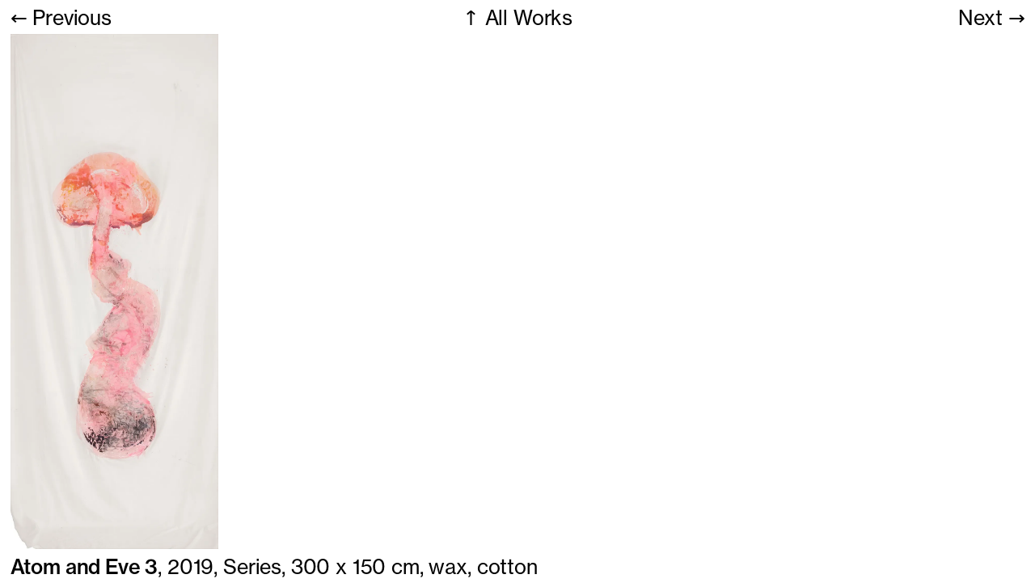

--- FILE ---
content_type: text/html; charset=UTF-8
request_url: https://evaschwab.studio/works/atom-and-eve-3
body_size: 1087
content:
<!DOCTYPE html>
<html lang="en">
<head>
  <meta charset="UTF-8">
  <meta name="viewport" content="width=device-width, initial-scale=1.0, maximum-scale=1.0, user-scalable=0">
  <meta name="description" content="Eva Schwab lives and works in Berlin. In her paintings, installations and performances she explores the archive of the past and it ́s recombination possibilities in the present.">
  <link rel="icon" href="/favicon.ico" sizes="any"><!-- 32×32 -->
  <link rel="icon" href="/icon.svg" type="image/svg+xml">
  <link rel="apple-touch-icon" href="/apple-touch-icon.png"><!-- 180×180 -->
  <link rel="manifest" href="/manifest.webmanifest">  
  <title>Studio Eva Schwab &rarr; Atom and Eve 3</title>
  <link href="https://evaschwab.studio/assets/css/style.css" rel="stylesheet">  <link href="https://evaschwab.studio/assets/css/flickity.css" rel="stylesheet">  <link href="https://evaschwab.studio/assets/css/templates/work.css" id="css" rel="stylesheet"></head>
<body>

<!-- Password Protect -->


<!-- Fader -->

<svg id="fader"></svg> 
<script src="https://evaschwab.studio/assets/js/fader.js"></script>
<script>fadeInPage()</script>

<div class="h100 row-2-auto-fr">
  <div class="row-2">

<!-- Admin -->

  </div>

<!-- Menu -->

<div class="p-lr row-3-auto-fr-auto overflow">
  <div class="col-3 m-col-2-fr p-tb">
        <a class="hover-list m-nowrap m-ellipsis" href="https://evaschwab.studio/works/pauline-ii">&larr; Previous</a>
        <a class="hover-list align-c m-align-none m-order-2 m-nowrap" href="https://evaschwab.studio">&uarr; All Works</a>
        <a class="hover-list align-r m-order-1 m-ellipsis m-nowrap" href="https://evaschwab.studio/works/paper-pauline-v">Next &rarr;</a>
      </div>

  <!-- Gallery -->
<div class="cr-1">
        <div class="main-carousel span-all">
                  <div class="carousel-cell">
        <img src="https://evaschwab.studio/media/pages/works/atom-and-eve-3/f9e1c6c5b4-1648991464/bfg5869-hires-800x.jpg" srcset="https://evaschwab.studio/media/pages/works/atom-and-eve-3/f9e1c6c5b4-1648991464/bfg5869-hires-x300-q80.webp 150w, https://evaschwab.studio/media/pages/works/atom-and-eve-3/f9e1c6c5b4-1648991464/bfg5869-hires-x500-q80.webp 250w, https://evaschwab.studio/media/pages/works/atom-and-eve-3/f9e1c6c5b4-1648991464/bfg5869-hires-x800-q80.webp 400w, https://evaschwab.studio/media/pages/works/atom-and-eve-3/f9e1c6c5b4-1648991464/bfg5869-hires-x1024-q80.webp 500w, https://evaschwab.studio/media/pages/works/atom-and-eve-3/f9e1c6c5b4-1648991464/bfg5869-hires-x1440-q80.webp 750w, https://evaschwab.studio/media/pages/works/atom-and-eve-3/f9e1c6c5b4-1648991464/bfg5869-hires-x2048-q80.webp 1000w" alt="">
      </div>
          </div>
        <div class="span-all col-5 z-2">
      <button class="button button--previous prev"></button>
      <button class="button button--next next"></button>
      <div class="button-group button-group--cells"></div>
   </div>
</div>
  <!-- If PDF -->

      
  <!-- Footer -->

  <div class="p-tb m-s less-line-height">
    <span class="b">Atom and Eve 3</span>, 2019, Series, 
    300 x
    150 cm,
    wax, cotton  </div>

</div>

  <script src="../assets/js/flickity.js"></script>
  <script src="../assets/js/counter.js"></script>

  <script>
    var utils = window.fizzyUIUtils;

    var carousel = document.querySelector('.main-carousel');
    var flkty = new Flickity(carousel, {
      prevNextButtons: false,
      pageDots: false,
      counter: true,
      cellAlign: "left",
      wrapAround: true,
      draggable: true,
      selectedAttraction: 0.2,
      friction: 0.9,
      imagesLoaded: true,
      lazyLoad: true
    });
   
    // previous
    var previousButton = document.querySelector('.button--previous');
    previousButton.addEventListener('click', function () {
      flkty.previous();
    });
    // next
    var nextButton = document.querySelector('.button--next');
    nextButton.addEventListener('click', function () {
      flkty.next();
    });
  </script>
  </body>

  </html>

--- FILE ---
content_type: text/css
request_url: https://evaschwab.studio/assets/css/style.css
body_size: 3162
content:
@font-face {
  font-family: "Neue Haas Grotesk Text";
  src: url("../fonts/NeueHaasGroteskText-Regular.otf") format("woff2");
}

@font-face {
  font-family: "Neue Haas Grotesk Text";
  src: url("../fonts/NeueHaasGroteskText-Medium.otf") format("woff2");
  font-weight: 500;
}

@font-face {
    font-family: "SuisseIntl-Light";
    src: url("../fonts/SuisseIntl-Light.otf") format("woff2");
  }

* {
    font-family: Neue Haas Grotesk Text, Helvetica Neue, sans;
    -webkit-font-smoothing: antialiased;
    -moz-osx-font-smoothing: grayscale;
}

::-moz-selection { /* Code for Firefox */
    background: #ffc4a9;
  }
  
  ::selection {
    background: #ffc4a9;
  }

/* Fader */

#fader {
    position: fixed;
    top: 0;
    left: 0;
    width: 100%;
    height: 100%;
    z-index: 999999;
    pointer-events: none;
    background: white;
    animation-duration: 250ms;
    animation-timing-function: ease-in-out;
  }

  #fader:before {
    content: 'fade'
  }

  @keyframes fade-out {
    from { opacity: 1 }
    to { opacity: 0 }
  }

  @keyframes fade-in {
    from { opacity: 0 }
    to { opacity: 1 }
  }

  #fader.fade-out {
    opacity: 0;
    animation-name: fade-out;
  }

  #fader.fade-in {
    opacity: 1;
    animation-name: fade-in;
  }

html {
    font-size: 25px;
    line-height: 29px;
    letter-spacing: -0.01rem;
}

body {
    overflow: hidden;
    padding: 0;
    margin: 0;
   }

.h100 {
    height: 100vh;
}

a {
    text-decoration: none;
    color: #000;
}

.s {
    font-size: 0.55rem;
    letter-spacing: -0.005rem;
    line-height: 0.68rem;
}

.m {
    font-size: 1.4rem;
    letter-spacing: -0.01rem;
}

.l {
    font-size: 2.5rem;
    letter-spacing: -0.09rem;
    align-self: center;
    line-height: 2.2rem;
}

.xl {
    font-size: 2.5rem;
    letter-spacing: -0.09rem;
    line-height: 3.0rem;
}

.b {
    font-weight: 500;
}

.b-b {
    border-bottom: 1px solid #000;
    padding: 0.18rem 0;
}

.b-t {
    border-top: 1px solid #000;
    padding: 0.18rem 0;
}

.b-footer {
    border-bottom: 1px solid #000;
    margin-bottom: 0.5rem;
}

.popup {
    background-color: #000;
    z-index: 99;
    color: #fff;
    display: grid!important;
    width: 20rem!important;
    margin-top: -3rem;
    padding: 2rem 3rem 1.5rem 3rem;
    border-radius: 1rem;
    text-align: left!important;
    justify-content: space-around;
}

.popup>span {
    margin-bottom: 2rem;
}

.popup>span:last-child {
    margin-bottom: 0;
    margin-top: 1.5rem;
    text-align: center;
}

.popup-field {
    width: 100%;
    border-bottom: #fff solid 2px;
}

.popup-button {
    margin-top: 1.5rem;
    text-align: center;
    border: 2px solid #fff;
    padding: 0.5rem;
}

.popup-button:hover {
    background-color: #fff;
    color: #000;    
    cursor: pointer;
}

.tag {
    border: 1px solid #000;
    border-radius: 99px;
    padding: 0.12rem 0.35rem;
    vertical-align: middle;
    margin-right: -3px;
    line-height: 1.2em;
    display: inline-block;
    margin-top: -4px;
}

.tag:hover {
    background: #000;
    color: #fff;
}

.v-align {
    vertical-align: middle;
}

.align-c {
    text-align: center;
}

.align-r {
    text-align: right;
}
   
.overflow {
    min-height: 0;
}

.overflow-xy {
    overflow: hidden;
}

.overflow-x {
    overflow-x: hidden;
}

.scroll {
    overflow-y: scroll;
}

.col-1 {
    display: grid;
    grid-template-columns: 1fr;
}
   
.col-2 {
    column-gap: 0.5rem;
    display: grid;
    grid-template-columns: 1fr 1fr;
}

.col-2-fr-auto {
    column-gap: 0.5rem;
    display: grid;
    grid-template-columns: 1fr auto;
}

.col-2-auto-fr {
    column-gap: 0.5rem;
    display: grid;
    grid-template-columns: auto 1fr;
}

.col-3 {
    display: grid;
    column-gap: 0.5rem;
    grid-template-columns: 1fr 1fr 1fr; 
}

.col-3-auto-auto-fr {
    column-gap: 0.5rem;
    display: grid;
    grid-template-columns: auto auto 1fr;
}

.col-3-auto {
    column-gap: 0.5rem;
    display: grid;
    grid-template-columns: auto auto auto;
}

.col-4 {
    column-gap: 0.5rem;
    display: grid;
    grid-template-columns: 1fr 1fr 1fr 1fr;
}

.col-6 {
    column-gap: 0.5rem;
    display: grid;
    grid-template-columns: 1fr 1fr 1fr 1fr 1fr 1fr;
}

.row-2 {
    display: grid;
    grid-template-rows: auto; 
}

.row-2-auto-fr {
    display: grid;
    grid-template-rows: auto 1fr; 
}

.row-2-fr-auto {
    display: grid;
    grid-template-rows: 1fr auto; 
}

.row-3-auto {
    min-height: 0;
    display: grid;
    grid-template-rows: auto auto auto;
}

.row-3 {
    min-height: 0;
    display: grid;
    grid-template-rows: auto auto 1fr;
}

.row-3-auto-fr-auto {
    display: grid;
    grid-template-rows: auto 1fr auto;
}

.row-4 {
    display: grid;
    grid-template-rows: auto auto auto 1fr;
}

.no-gap {
    gap: 0;
}

.span-2 {
    grid-column: span 2;
}

.span-2-rows {
    grid-row: span 2;
}

.span-3 {
    grid-column: span 3;
}

.span-6 {
    grid-column: span 6;
}

.p {
    padding: 0.33rem 0.5rem 0.28rem 0.5rem;
}

.p-tb {
    padding: 0.3rem 0 0.2rem 0;
}

.p-b {
    padding: 0 0 0.28rem 0;
}

.p-0 {
    padding: 0;
}

.m-r {
    margin-right: 0.25rem;
}

.m-t {
    margin-top: 0.5rem;
}

.m-b {
    margin-bottom: 0.25rem;
}

.p-lr {
    padding: 0 0.5rem;
}

.p-end {
    padding-bottom: 20vh;
}

.counter {
    position: fixed !important;
    right: 0;
    bottom: 0;
    padding: 0.3rem 0.5rem 0.2rem 0.5rem;
}

.break-all {
    word-break: break-all;
}

/* img {
    max-height: 100%;
    max-width: 100%;
    width: auto;
    height: auto;
} */

.inv {
    color: #fff;
    background: #000;
}

.inv a {
    color: #fff;
}

.exhib-img>img {
    width: 16vw;
}

.salmon {
    background-color: #ffc4a9;
    filter: drop-shadow(0 0 0.15rem rgba(0,0,0,0.5));
}

/* Newsletter Form */

input {
    all: unset;
  }

input[type=submit], input[type=text] {
    background: none;
    border: none;
}

.hover-list {
    transition: all 0.3s cubic-bezier(0,.66,.33,1);
}

.hover-list:hover {
    transform: translateX(1rem);
}

.block {
    display: block;
}

.maxh-40 {
    max-height: 40vh;
}

.tight {
    letter-spacing: -0.4rem;
}

  /* Underline Hover Animation */

  .underline {
    position: relative;
  }

  .inv .underline:after {
    background: #fff;
  }

  .inv .underline:hover:after {
    background: #fff;
  }
  
  .underline:after {
    content: '';
    position: absolute;
    width: 0;
    bottom: 0; 
    height: 1px;
    display: block;
    right: 0;
    background: #000;
    transition: width .2s ease;
    -webkit-transition: width .2s ease;
  }
   
  .underline:hover:after {
    width: 100%;
    left: 0;
    background: #000;
  }

  .active:after {
    width: 100%;
    left: 0;
    background: #000;
  }

  .arrow::after {
    font-family: SuisseIntl-Light;
    content: " \2197";
    font-size: 1.3rem;
  }

 .s.arrow::after, .s .arrow::after {
    font-size: 0.8rem;
  }

  .m.arrow::after, .m .arrow::after {
    font-size: 1rem;
    font-family: SuisseIntl-Light;
  }

  .pointer {
    cursor: pointer;
}

.flowing-text {
    line-height: 1.25rem;
}

.seperator {
    font-family: SuisseIntl-Light;
    font-size: 1.2rem;
    position: relative;
    top: 1px;
}

.max-width-50 {
    max-width: 50%;
}

.width-100 {
    width: 100%;
}

.sort-asc::after {
    font-family: SuisseIntl-Medium;
    content: " \2191";
}

.sort-desc::after {
    font-family: SuisseIntl-Medium;
    content: " \2193";
}

.absolute-center {
    justify-content: center;
    width: 100%;
    height: 100%;
    align-items: center;
    display: grid;
    position: absolute;
    z-index: 99;
}
  
.absolute-center>div {
    width: 80vw;
    text-align: center;
    display: flex;
    justify-content: center;
}

.absolute-center>div>img {
    max-height: 90vh;
    max-width: 90vw;
    opacity: 0.5;
}

.z-1 {
    z-index: 1;
}

.z-2 {
    z-index: 2;
}

.allcaps {
    text-transform: uppercase;
}

.list-menu {
    padding-top: 0.22rem;
    height: 0.7rem;
    width: 1rem;
}

.gallery-menu {
    padding-top: 0.18rem;
    height: 0.7rem;
    width: 0.7rem;
    display: grid;
    column-gap: 0.2rem;
    row-gap: 0.2rem;
    grid-template-columns: auto auto;
    grid-template-rows: auto auto
}

.gallery-menu:hover .menu-box {
    background-color: #000;
}

.list-menu:hover .menu-line {
    height: 2px;
}

.menu-line {
    height: 1px;
    background-color: #000;
}

.menu-box {
    height: 100%;
    width: 100%;
    border: 1px solid #000;
}

.center {
    align-self: center;
}

.end {
    align-self: end;
} 

.icon {
    height: 1.5rem;
}

.display {
    height: 100% !important;
    display: grid !important;
}

.display-none {
    display: none !important;
}

.m-display {
    display: none;
}

.m-lb>br {
    display: none;
}

.order-0 {
    order: 0;
}

.order-1 {
    order: 1;
}

.grid {
    display: grid;
}

.ticker-wrap > * {
    box-sizing: border-box;
  }
  
  @-webkit-keyframes ticker {
    0% {
      -webkit-transform: translate3d(0, 0, 0);
      transform: translate3d(0, 0, 0);
      visibility: visible;
    }
    100% {
      -webkit-transform: translate3d(-100%, 0, 0);
      transform: translate3d(-100%, 0, 0);
    }
  }
  @keyframes ticker {
    0% {
      -webkit-transform: translate3d(0, 0, 0);
      transform: translate3d(0, 0, 0);
      visibility: visible;
    }
    100% {
      -webkit-transform: translate3d(-100%, 0, 0);
      transform: translate3d(-100%, 0, 0);
    }
  }

  .ticker-wrap {
    width: 100%;
    overflow: hidden;
    padding-left: 100%;
    box-sizing: content-box;
  }
  .ticker-wrap .ticker {
    display: inline-block;
    white-space: nowrap;
    padding-right: 100%;
    box-sizing: content-box;
    -webkit-animation-iteration-count: infinite;
    animation-iteration-count: infinite;
    -webkit-animation-timing-function: linear;
    animation-timing-function: linear;
    -webkit-animation-name: ticker;
    animation-name: ticker;
    -webkit-animation-duration: 25s;
    animation-duration: 25s;
  }
  .ticker-wrap .ticker__item {
    display: inline-block;
    padding: 0 2rem;
    color: white;
  }

  .hamburger {

    cursor: pointer;
    transition-property: opacity, filter;
    transition-duration: 0.15s;
    transition-timing-function: linear;
    font: inherit;
    color: inherit;
    text-transform: none;
    background-color: transparent;
    border: 0;
    margin: 0;
    overflow: visible; 
  }
  
  .hamburger.is-active .hamburger-inner,
  .hamburger.is-active .hamburger-inner::before,
  .hamburger.is-active .hamburger-inner::after {
      background-color: #000; 
  }
  
  .hamburger-box {
    width: 2.5rem;
    height: 2.2rem;
    display: inline-block;
    position: relative; 
  }
  
  .hamburger-inner {
    display: block;
    top: 50%;
    margin-top: -0.1rem; 
  }
  
  .hamburger-inner, .hamburger-inner::before, .hamburger-inner::after {
    width: 2.5rem;
    height: 0.21rem;
    background-color: #000;
    position: absolute;
    transition-property: transform;
    transition-duration: 0.15s;
    transition-timing-function: ease; 
  }
  
  .hamburger-inner::before, .hamburger-inner::after {
    content: "";
    display: block; 
  }
  
  .hamburger-inner::before {
    top: -0.8rem; 
  }
  
  .hamburger-inner::after {
    bottom: -0.8rem; 
  }
  
  .hamburger--squeeze .hamburger-inner {
    transition-duration: 0.075s;
    transition-timing-function: cubic-bezier(0.55, 0.055, 0.675, 0.19); 
  }
  
  .hamburger--squeeze .hamburger-inner::before {
    transition: top 0.075s 0.12s ease, opacity 0.075s ease; 
  }
  
  .hamburger--squeeze .hamburger-inner::after {
    transition: bottom 0.075s 0.12s ease, transform 0.075s cubic-bezier(0.55, 0.055, 0.675, 0.19); 
  }
  
  .hamburger--squeeze.is-active .hamburger-inner {
    transform: rotate(45deg);
    transition-delay: 0.12s;
    transition-timing-function: cubic-bezier(0.215, 0.61, 0.355, 1); 
  }
  
  .hamburger--squeeze.is-active .hamburger-inner::before {
    top: 0;
    opacity: 0;
    transition: top 0.075s ease, opacity 0.075s 0.12s ease; 
  }
  
  .hamburger--squeeze.is-active .hamburger-inner::after {
    bottom: 0;
    transform: rotate(-90deg);
    transition: bottom 0.075s ease, transform 0.075s 0.12s cubic-bezier(0.215, 0.61, 0.355, 1); 
  }

  .break-words {
    word-break: break-word;
  }

  .hyphens {
    -webkit-hyphens: auto;
    -ms-hyphens: auto;
    hyphens: auto;
  }

@media only screen and (orientation: portrait) {
    html {
        font-size: 22px;
        line-height: 26px;
    }

    .underline:after {
        bottom: unset;
    }

    .underline {
        bottom: 1px;
      }

    .h100 {
        height: -webkit-fill-available;
    }

    .inv {
        display: none;
    }

    .menu-line {
        transition: all 0.2s cubic-bezier(0,.66,.33,1);
        height: 4px !important;
    }

    .less-line-height {
        line-height: 1.05rem;
    }

    .m-ellipsis {
        text-overflow: ellipsis;
        overflow-x: auto;
    }

    .m-nowrap {
        white-space: nowrap;
    }

    .m-overflowx {
        overflow-x: hidden;
    }

    .hover-list > span {
        hyphens: auto;
        -webkit-hyphens: auto;
        text-overflow: ellipsis;
        overflow: auto;
    }

    .transition {
        transition: all 0.2s cubic-bezier(0,.66,.33,1);
    }

    .m-align-none {
        text-align: left;
    }

    marquee {
        display: none;
    }

    .m-order-0 {
        order: 0;
    }

    .m-order-1 {
        order: 1;
    }
    
    .m-order-2 {
        order: 2;
    }

    .list-menu {
        align-self: center;
        height: 1.6rem;
        width: 2rem;
        margin-top: -0.1rem;
        padding-top: 0;
    }

    .absolute-center {
        height: 100%;
    }

    .popup {
        width: 80vw!important;
        padding: 1rem 1.2rem 0.9rem 1.2rem;
    }
    
    /* .burger {
        height: 4px;
        background-color: #000;
    } */

    .m-s {
        font-size: 0.65rem;
        letter-spacing: -0.005rem;
        line-height: 0.8rem;
    }

    .s {
        font-size: 0.65rem;
        letter-spacing: -0.005rem;
        line-height: 0.8rem;
    }

    .m-l {
        font-size: 2.4rem;
        letter-spacing: -0.07rem;
        align-self: center;
        line-height: 2.35rem;
        margin-top: -0.15rem;
    }

    .m-bold {
        font-weight: 500;
    }

    .m-visible {
        display: block !important;
    }

    .m-row-1 {
        grid-template-rows: 1fr;
        grid-template-columns: 1fr;
    }
    
    .m-row-2 {
        grid-template-rows: 1fr 1fr;
    }

    .m-row-2-fr-auto {
        grid-template-rows: 1fr auto;
    }

    .m-row-3 {
        grid-template-rows: 1fr 1fr 1fr;
        grid-template-columns: 1fr;
    }

    .m-row-6 {
        grid-template-rows: 1fr 1fr 1fr 1fr;
    }

    .m-col-1 {
        grid-template-columns: 1fr;
    }

    .m-col-2 {
        display: grid;
        grid-template-columns: 1fr auto;
    }

    .m-col-2-fr {
        grid-template-columns: repeat(2, minmax(0, 1fr));
    }

    .m-lb>br {
        display: block;
    }

    .m-overflow {
        min-height: 0;
    }

    .m-scroll {
        overflow-y: scroll;
    }

    .m-overflow-y {
        overflow-y: hidden;
    }

    .m-display-none {
        display: none;
    }
    
    .display > .height-0 {
        height: unset;
    }

    .items {
        height: 0%;
        overflow: hidden;
    }

    .height-0 {
        height: 0;
    }

    .m-display {
        display: block !important;
    }

    .m-m {
        font-size: inherit;
        letter-spacing: inherit;
        line-height: inherit;
        align-self: start;
        order: 0;
    }

    .m-bg-white {
        background-color: #fff;
    }

    .m-span-1 {
        grid-column: span 1;
    }

    .m-span-1-row {
        grid-row: span 1;
    }

    .m-span-2 {
        grid-column: span 2;
    }
    
    .m-align-r {
        text-align: right;
    }

    .m-inv {
        color: #fff;
        background: #000;
    }
    
    .m-inv a {
        color: #fff;
    }

    .m-collapse a {
        pointer-events: none;
    }

    .m-p-lr-none {
        padding: 0;   
    }

    .m-p-lr {
        padding: 0 0.28rem;
    }

    .m-p-t {
        padding-top: 0.2rem;
    }

    .m-p-b {
        padding-bottom: 0.2rem;
    }

    .m-p {
        padding: 0.3rem 0.28rem 0.2rem 0.28rem;
    }

    .m-scroll {
        overflow-y: scroll;
    }

    .m-no-scroll {
        overflow-y: visible;
    }

    .gallery-menu {
        align-self: center;
        margin-top: -0.2rem;
        height: 1.6rem;
        width: 1.6rem;
        display: grid;
        column-gap: 0.3rem;
        row-gap: 0.3rem;
        grid-template-columns: auto auto;
        grid-template-rows: auto auto;
        padding-top: 0;
    }
    
  }

--- FILE ---
content_type: text/css
request_url: https://evaschwab.studio/assets/css/templates/work.css
body_size: 255
content:
/* flickity overwrites */

.video-wrap {
    position: relative;
    width: 100%;
    height: 400px;
}

iframe {
    position: absolute;
    top: 0;
    left: 0;
    width: 100%;
    height: 100%;
    z-index: 2;
    border-width: 0;
    border-style: none !important;
  }

.carousel-cell {
    height: 100% !important;
    width: 100%;
}

.carousel-cell>img {
    max-height: 100%;
    max-width: 100%;
}

.flickity-button {
    background: none;
}

.cr-1 {
    display: grid;
    grid-template-rows: 1fr;
    grid-template-columns: 1fr;
}

.span-all {
    grid-area: 1 / 1 / 1 / 1;
}

.z-2 {
    z-index: 2;
}

.next {
    grid-column: 5/5;
}

.no-events {
    pointer-events: none;
}

.span-3 {
    grid-column: span 3;
}

.col-5 {
    grid-template-columns: 1fr 1fr 1fr 1fr 1fr;
    display: grid;
}

.h100 {
    display: grid;
    height: 100%;
}

.button-group {
    display:none;
}

/* Button Reset */

button {
    height: 100%;
    border: none;
    margin: 0;
    text-decoration: none;
    background: none;
    font-family: sans-serif;
    font-size: 1rem;
    cursor: pointer;
    text-align: center;
    -webkit-appearance: none;
    -moz-appearance: none;
}

button:focus {
    outline: none;
    outline-offset: -4px;
}

button:active {
    transform: scale(0.99);
}

.prev:hover {
    cursor: w-resize;
}

.next:hover {
    cursor: e-resize;
}

@media only screen and (orientation: portrait) {
    /* .h100 {
        height: 100%;
    } */
}

--- FILE ---
content_type: text/javascript
request_url: https://evaschwab.studio/assets/js/counter.js
body_size: 512
content:
/*!
 * Flickity counter v0.0.1
 * Enable slide counter for Flickity
 */

/*jshint browser: true, undef: true, unused: true, strict: true*/

( function( window, factory ) {
  // universal module definition
  /*jshint strict: false */ /*globals define, module, require */
  if ( typeof define == 'function' && define.amd ) {
    // AMD
    define( [
      'flickity/js/index',
    ], factory );
  } else if ( typeof module == 'object' && module.exports ) {
    // CommonJS
    module.exports = factory(
      require('flickity')
    );
  } else {
    // browser global
    factory(
      window.Flickity
    );
  }

}( window, function factory( Flickity ) {

'use strict';

Flickity.createMethods.push('_createCounterDiv');
var proto = Flickity.prototype;

proto._createCounterDiv = function() {
  if ( !this.options.counter ) {
    return;
  }
  this.CounterDiv = new CounterDiv( this );
  this.on( 'activate', this.activateCounter );
};

proto.activateCounter = function() {
  this.CounterDiv.activate();
  this.on( 'deactivate', this.deactivateCounter );
}

proto.deactivateCounter = function() {
  this.CounterDiv.deactivate();
  this.off( 'deactivate', this.deactivateCounter );
}

// ----- Counter Div ----- //

function CounterDiv( flickity ) {
  this.parent = flickity;
  this.divisor = this.parent.options.counterDivisor || ' / ';
  this.create();
  this.disable();
}

CounterDiv.prototype.activate = function() {
  this.update();
  this.parent.on( 'select', this.update.bind( this ) );
  this.parent.element.appendChild( this.element );
}

CounterDiv.prototype.deactivate = function() {
  this.parent.element.removeChild( this.element );
}

CounterDiv.prototype.enable = function() {
  if(this.isEnabled) {
    return;
  }
  this.isEnabled = true;
  this.element.classList.remove('flickity-counter-disabled');
  this.element.classList.add('flickity-counter-enabled');
}

CounterDiv.prototype.disable = function() {
  if(this.isEnabled === false) {
    return;
  }
  this.isEnabled = false;
  this.element.classList.remove('flickity-counter-enabled');
  this.element.classList.add('flickity-counter-disabled');
}

CounterDiv.prototype.create = function() {
  var element = this.element = document.createElement('div');
  element.className = 'flickity-button flickity-counter counter';
};

CounterDiv.prototype.update = function() {
  var totalSlides = this.parent.slides.length;
  var currentSlide = this.parent.selectedIndex + 1;
  if( totalSlides > 1 ) {
    this.enable();
    this.element.innerHTML = currentSlide + this.divisor + totalSlides;
  } else {
    this.disable(); 
  }
}
    
Flickity.CounterDiv = CounterDiv;

return Flickity;

}));


--- FILE ---
content_type: text/javascript
request_url: https://evaschwab.studio/assets/js/fader.js
body_size: 129
content:
    function fadeInPage() {
        if (!window.AnimationEvent) { return; }
        var fader = document.getElementById('fader');
        fader.classList.add('fade-out');
      }

      document.addEventListener('DOMContentLoaded', function() {
        if (!window.AnimationEvent) { return }

        // var anchors = document.getElementsByTagName('a'); 
        var anchors = document.querySelectorAll('a');

        for (var idx=0; idx<anchors.length; idx+=1) {
          if (anchors[idx].hostname !== window.location.hostname) {
            continue;
          }

          anchors[idx].addEventListener('click', function(event) {
            var fader = document.getElementById('fader'),
                anchor = event.currentTarget;

            var listener = function() {
              window.location = anchor.href;
              fader.removeEventListener('animationend', listener);
            };
            fader.addEventListener('animationend', listener);

            event.preventDefault();
            fader.classList.add('fade-in');
          });
        }
      });

      window.addEventListener('pageshow', function (event) {
        if (!event.persisted) {
          return;
        }
        var fader = document.getElementById('fader');
        fader.classList.remove('fade-in');
      });